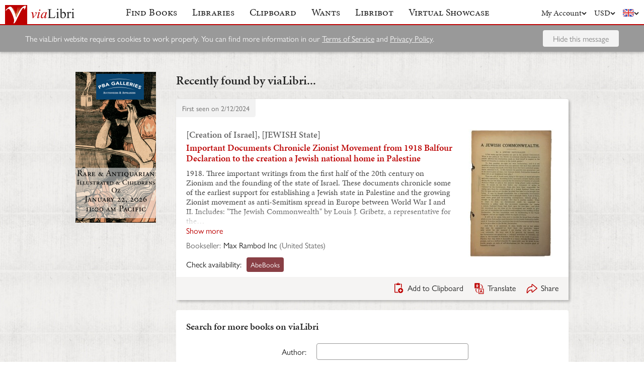

--- FILE ---
content_type: text/html; charset=UTF-8
request_url: https://www.vialibri.net/years/books/628824707/1918-creation-of-israel-jewish-state-important-documents-chronicle-zionist-movement-from
body_size: 6063
content:
<!doctype html>
<html lang="en">
  <head>
    <meta charset="utf-8">
    <meta name="viewport" content="width=device-width, initial-scale=1, shrink-to-fit=no">
    <meta name="referrer" content="origin" /><!-- Fallback for Edge & Safari -->
    <meta name="referrer" content="origin-when-cross-origin"/>

          <title>Important Documents Chronicle Zionist Movement from 1918 Balfour Declaration to the creation a Jewish national home in Palestine - viaLibri</title>
    
    <script type="text/javascript">
      window.addEventListener('unhandledrejection', function(event) {
        if (
          event.reason &&
          event.reason.message &&
          !!event.reason.message.match(
            new RegExp(
              [
                /**
                 * JS import failure messages
                 */
                'Failed to fetch dynamically imported module', // Chrome
                'Importing a module script failed', // Safari
                'error loading dynamically imported module', // Firefox

                /**
                 * CSS import failure messages
                 */
                'Unable to preload CSS' // Chrome + Safari + Firefox
              ].join('|')
            )
          )
        ) {
          var url = new URL(window.location.href);
          var refreshAttempt = Number(url.searchParams.get('refresh_attempt') || 0);
          if (refreshAttempt < 3) {
            url.searchParams.set('refresh_attempt', refreshAttempt + 1);
            window.location.assign(url + '');
          }
        }
      });
    </script>

    <link rel="stylesheet" href="https://use.typekit.net/uhb5ktv.css">
    <link rel="preload" as="style" href="https://cdn.vialibri.net/static/assets/index-DWiP9_4Q.css" /><link rel="stylesheet" href="https://cdn.vialibri.net/static/assets/index-DWiP9_4Q.css" />        <link rel="modulepreload" href="https://cdn.vialibri.net/static/assets/index-B5KLZOGQ.js" /><script type="module" src="https://cdn.vialibri.net/static/assets/index-B5KLZOGQ.js"></script>
    
    
    
          <script type="module">import.meta.url;import("_").catch(()=>1);(async function*(){})().next();if(location.protocol!="file:"){window.__vite_is_modern_browser=true}</script>
      <script type="module">!function(){if(window.__vite_is_modern_browser)return;console.warn("vite: loading legacy chunks, syntax error above and the same error below should be ignored");var e=document.getElementById("vite-legacy-polyfill"),n=document.createElement("script");n.src=e.src,n.onload=function(){System.import(document.getElementById('vite-legacy-entry').getAttribute('data-src'))},document.body.appendChild(n)}();</script>
    
    <link rel="preconnect" href="https://www.google-analytics.com">
    <link rel="preconnect" href="https://p.typekit.net">

    <link rel="preload" href="https://cdn.vialibri.net/img/chevron-down.svg" as="image">
    <link rel="preload" href="https://cdn.vialibri.net/img/flag-en.svg" as="image">
    <link rel="preload" href="https://cdn.vialibri.net/img/laid-paper.jpg" as="image">
    <link rel="preload" href="https://cdn.vialibri.net/img/logo-2.svg" as="image">

          <link rel="canonical" href="https://www.vialibri.net/years/books/628824707/1918-creation-of-israel-jewish-state-important-documents-chronicle-zionist-movement-from" />
    
    <meta name="csrf-token" content="nE4BQB3YH15JPLicYWIZs0i6sbXMozU9dkE6BZ9a">

    <meta property="og:site" content="viaLibri" />
    <meta property="twitter:site" content="@vialibri" />
    <meta property="og:title" content="Important Documents Chronicle Zionist Movement from 1918 Balfour Declaration to the creation a Jewish national home in Palestine" />
    <meta property="og:url" content="https://www.vialibri.net/years/books/628824707/1918-creation-of-israel-jewish-state-important-documents-chronicle-zionist-movement-from" />
                <meta property="og:type" content="website" />
      <meta property="og:description" content="viaLibri is the world's largest search engine for old, rare & second-hand books." />
          <meta property="og:image" content="https://cdn.vialibri.net/image-proxy?url=https%3A%2F%2Fpictures.abebooks.com%2Finventory%2F31777210161.jpg&amp;s=1.cc766b8cfbaf9256&amp;size=1600x1200"/>    
          <script async src="https://www.googletagmanager.com/gtag/js?id=UA-455599-1"></script>
      <script>
        window.dataLayer = window.dataLayer || [];
        function gtag(){dataLayer.push(arguments);}
        gtag('js', new Date());

        gtag('config', 'UA-455599-1', { 'anonymize_ip': true });
        gtag('config', 'G-0MKTM5Q9MX');
      </script>
    
    <meta name="google-site-verification" content="3azv9kh8yH_SstgXjQIJLzmLbSGB15CBrrBigkn6gTk" />
    <meta name="verify-v1" content="yghc3mESJ5041Y9/aJCY96zAuP9ZTMT90H62UIJ18Ac=" />

    <link rel="search" type="application/opensearchdescription+xml" title="viaLibri - Keyword" href="https://www.vialibri.net/opensearch-plugins/keyword.xml"/>
    <link rel="search" type="application/opensearchdescription+xml" title="viaLibri - Author" href="https://www.vialibri.net/opensearch-plugins/author.xml"/>
    <link rel="search" type="application/opensearchdescription+xml" title="viaLibri - Title" href="https://www.vialibri.net/opensearch-plugins/title.xml"/>

    <link rel="apple-touch-icon" sizes="180x180" href="https://cdn.vialibri.net/apple-touch-icon.png?v=2bB97gRl7w">
    <link rel="icon" type="image/png" sizes="32x32" href="https://cdn.vialibri.net/favicon-32x32.png?v=2bB97gRl7w">
    <link rel="icon" type="image/png" sizes="16x16" href="https://cdn.vialibri.net/favicon-16x16.png?v=2bB97gRl7w">
    <link rel="manifest" href="/site.webmanifest?v=2bB97gRl7w">
    <link rel="shortcut icon" href="https://cdn.vialibri.net/favicon.ico?v=2bB97gRl7w">

      <meta name="robots" content="index, follow" />
  </head>

  <body class="body--locale-en_US body--js-loading">
          <div class="react-component react-component--display-contents"
          data-component-index="2">
</div>

      <div class="page-body">
        
        <div class="column-container column-container--two-columns
   ">
                      <div class="column column--left">
                  <div class="pix-container pix-container--vertical pix-container--search-tower">
              <a class="pix pix--search-tower" href="/ads/1388/link?slot=search-tower" rel="nofollow noopener" target="_blank">
    <img
      src="https://cdn.vialibri.net/pictures/1388/image?c=57977"
              srcset="https://cdn.vialibri.net/pictures/1388/image?c=57977 1x, https://cdn.vialibri.net/pictures/1388/image?c=57977&amp;size=2x 2x"
            onerror="this.style.display='none'"
    />
  </a>
      </div>
              </div>
          
          <div class="main-content column column--center">
              <h2 class="page-title">Recently found by viaLibri...</h2>

  <div class="react-component "
          data-component-index="0">
</div>

  <div class="react-component "
          data-component-index="1">
</div>
          </div>

                  </div>
      </div>

      <div class="footer">
  <a href="/" class="footer__logo">
    <img src="https://cdn.vialibri.net/img/logo-2.svg" alt="viaLibri" />
  </a>
  <div class="footer__strapline">
    The world’s largest search engine for old, rare &amp; second-hand books.
  </div>

  <ul class="footer__menu">
    <li class="footer__menu-block">
      <h3>About viaLibri</h3>
      <ul>
        <li>
          <a href="/contact-us">Contact us</a>
        </li>
        <li>
          <a href="/harvest">List your books on viaLibri</a>
        </li>
        <li>
          <a href="/content/premium-services">Subscribing to viaLibri</a>
        </li>
        <li>
          <a href="/content/advertising-on-vialibri">Advertising with us</a>
        </li>
        <li>
          <a href="/catalogues/create">Listing your online catalogue</a>
        </li>
      </ul>
    </li>
    <li class="footer__menu-block">
      <h3>Account</h3>
      <ul>
                  <li>
            <a href="/account/login">Log in</a>
          </li>
          <li>
            <a href="/account/create">Register</a>
          </li>
          <li>
            <a href="/account/search-preferences">Search preferences</a>
          </li>
              </ul>
    </li>
    <li class="footer__menu-block">
      <h3>Searching</h3>
      <ul>
        <li>
          <a href="/?advanced-search=true">Advanced search</a>
        </li>
        <li>
          <a href="/library-search">Libraries search</a>
        </li>
        <li>
          <a href="/content/search-help">Search help</a>
        </li>
        <li>
          <a href="/content/how-libribot-works">How Libribot works</a>
        </li>
      </ul>
    </li>
    <li class="footer__menu-block">
      <h3>More</h3>
      <ul>
        <li>
          <a href="/years">570 years</a>
        </li>
        <li>
          <a href="/content/terms-of-service">Terms of service</a>
        </li>
        <li>
          <a href="/content/privacy">Privacy policy</a>
        </li>
      </ul>
    </li>

  </ul>

  <div class="footer__copyright">
    Copyright &copy; 2026 viaLibri&trade; Limited
  </div>
</div>
    
    <div id="popovers"></div>

        <script type="text/javascript">
      /** A hack for older libraries that require the global object defined by Webpack. */
      var global = global || window

      var vlConstants = {"PUBLIC_SEARCH_API_URL_ROOT":"https:\/\/search.vialibri.net\/","ENVIRONMENT":"production","RECAPTCHA_SITE_KEY":"6Lfe-6gZAAAAAPRKw_MK26XRv4tsqhpEr6JbakL0","USER_IS_LOGGED_IN":false,"SHOW_BETA_SEARCH_FEATURES":false,"SHOW_SUPERADMIN_COMPONENTS":false,"BOOKS_TABLE_IS_READ_ONLY":false,"CDN_URL_ROOT":"https:\/\/cdn.vialibri.net\/","EXHIBITORS_DASHBOARD_URL_ROOT":"https:\/\/www.vialibri.net\/exhibitors-dashboard\/","ADMIN_URL_ROOT":"https:\/\/www.vialibri.net\/admin\/"};
      var vlInitData = [{"id":"31b5aa0d-1e9d-4897-92a9-7fabac92b3fb","language":{"locale":"en_US"},"currency":{"code":"USD"},"user":null,"adminUser":null},{"currencies":[{"code":"AUD","symbol":"A$"},{"code":"CAD","symbol":"C$"},{"code":"CHF","symbol":"Fr"},{"code":"DKK","symbol":"kr"},{"code":"EUR","symbol":"\u20ac"},{"code":"GBP","symbol":"\u00a3"},{"code":"HKD","symbol":"HK$"},{"code":"JPY","symbol":"\u00a5"},{"code":"NOK","symbol":"kr"},{"code":"NZD","symbol":"NZ$"},{"code":"PLN","symbol":"z\u0142"},{"code":"SEK","symbol":"kr"},{"code":"USD","symbol":"$"},{"code":"ZAR","symbol":"R"}],"deploymentCommit":"ef79624029fdb83030ec9cc1bd650172a0295d41","logErrors":true,"sentryEnvironment":"production"},{},[{"name":"PageOfBooksFromProps","props":{"data":{"emptyMessage":"No books found.","indexOfFirstUnsortableResult":null,"displayCurrency":{"code":"USD","symbol":"$"},"selectionContext":null,"itemsCanBeDeleted":false,"paginatorInfo":{"count":1,"currentPage":1,"lastPage":1,"firstItem":1,"lastItem":1,"hasMorePages":false,"perPage":25,"total":1},"supportsSorting":false,"data":[{"id":628824707,"idType":"archive-item","listingType":"used","bookId":628824707,"author":"[Creation of Israel], [JEWISH State]","title":"Important Documents Chronicle Zionist Movement from 1918 Balfour Declaration to the creation a Jewish national home in Palestine","images":[{"proxiedUrl":"\/image-proxy?url=https%3A%2F%2Fpictures.abebooks.com%2Finventory%2F31777210161.jpg&s=1.cc766b8cfbaf9256"}],"translationUrl":"https:\/\/translate.google.com\/translate?sl=auto&tl=en&js=n&prev=_t&ie=UTF-8&layout=2&eotf=1&u=https%3A%2F%2Fwww.vialibri.net%2Ftranslate%2Farchive-item%2F628824707","descriptionText":"1918. Three important writings from the first half of the 20th century on Zionism and the founding of the state of Israel. These documents chronicle some of the earliest support for establishing a Jewish state in Palestine and the growing Zionist movement as anti-Semitism spread in Europe between World War I and II. Includes: \"The Jewish Commonwealth\" by Louis J. Gribetz, a representative for the New York Zionist Organization, c. 1918. Gribetz analyzes the earliest statement in support of Zionism from a major international power: the Balfour Declaration, in which the British government issued a statement in support of a Jewish homeland. At the time that this description is being written, no copies are recorded in American institutions. OCLC search results are at best an estimate and can vary over time. A signed first edition of \"The case for the Jews,: An interpretation of their rights under the Balfour declaration and the mandate for Palestine\" Louis J. Girbetz. New York: Bloch Publishing Co, 1930. \"The Case for the Jews\" is an indictment of British rule in Palestine. This first edition was inscribed by the author to friend and fellow activist Louis Lipsky, then-President of the Zionist Organization of America: \"To a keen, lucid, fearless intelect - Louis Lipsky; whose name and will do honor to a great epoch in our history and will forever thrill and instruct - Louis J. Gribetz.\" Books signed by Gribetz are uncommon; and this copy's provenance is remarkable for its connection to two important leaders. \"The Jewish Problem, a Report By the Executive Committee of the\u2026","descriptionIsTruncated":true,"dealer":{"id":1078549,"name":"Max Rambod Inc","location":"United States"},"startDate":null,"endDate":null,"estimate":null,"createdAt":"2024-02-12T20:59:24.000000Z","clipboardItemId":null,"links":[{"id":713668269,"aggregatorName":"AbeBooks","aggregatorId":"A","siteId":"A","bookIdOnSite":"31777210161","dealerIdOnSite":"970853","url":"\/book-links\/713668269\/link?source=archive","price":null,"originalPrice":null,"inUserCurrency":null,"inOriginalCurrency":null}],"archiveUrl":"\/years\/books\/628824707\/1918-creation-of-israel-jewish-state-important-documents-chronicle-zionist-movement-from","isNewMatch":false,"want":null,"showcase":null}],"ads":[]}}},{"name":"SimpleSearch","props":[]},{"name":"HeaderWrapper","props":{"selectedMenuItem":null,"librarySearchUrl":"\/library-search","matchCount":0,"notices":[],"showcase":{"slug":"march-2026","isLive":false},"loginQS":null,"registerQS":null}}]];
    </script>

    
    <link rel="modulepreload" href="https://cdn.vialibri.net/static/assets/PageOfBooksFromProps-CoRlJimE.js" />
<link rel="modulepreload" href="https://cdn.vialibri.net/static/assets/ToolTray-CweeQZ9i.js" />
<link rel="modulepreload" href="https://cdn.vialibri.net/static/assets/Pagination-DjyyPrcW.js" />
<link rel="modulepreload" href="https://cdn.vialibri.net/static/assets/cdnPath-C0vyiWxw.js" />
<link rel="modulepreload" href="https://cdn.vialibri.net/static/assets/formatClasses-DpWyXKV2.js" />
<link rel="modulepreload" href="https://cdn.vialibri.net/static/assets/range-BE65Y54a.js" />
<link rel="modulepreload" href="https://cdn.vialibri.net/static/assets/index-y8R9t-nw.js" />
<link rel="modulepreload" href="https://cdn.vialibri.net/static/assets/PageSpinner-Bu6k8Eua.js" />
<link rel="modulepreload" href="https://cdn.vialibri.net/static/assets/Spinner-CZ5VJQqn.js" />
<link rel="modulepreload" href="https://cdn.vialibri.net/static/assets/usePageLayout-BcFeWDXm.js" />
<link rel="modulepreload" href="https://cdn.vialibri.net/static/assets/Popover-cT3CK5x8.js" />
<link rel="modulepreload" href="https://cdn.vialibri.net/static/assets/noop-9gm6p58w.js" />
<link rel="modulepreload" href="https://cdn.vialibri.net/static/assets/BookShare-DwgDv_I8.js" />
<link rel="modulepreload" href="https://cdn.vialibri.net/static/assets/Input-CqL3202q.js" />
<link rel="modulepreload" href="https://cdn.vialibri.net/static/assets/FormLayoutContext-CBUTAil-.js" />
<link rel="modulepreload" href="https://cdn.vialibri.net/static/assets/FontAwesomeIcon-DZ0At6kj.js" />
<link rel="modulepreload" href="https://cdn.vialibri.net/static/assets/scrollToElement-CxAkHoWz.js" />
<link rel="modulepreload" href="https://cdn.vialibri.net/static/assets/totalOffsetTop-Dzl-bsh6.js" />
<link rel="modulepreload" href="https://cdn.vialibri.net/static/assets/throttle-BUYaQ10s.js" />
<link rel="modulepreload" href="https://cdn.vialibri.net/static/assets/useLocalStorage-DbdtQbQF.js" />
<link rel="modulepreload" href="https://cdn.vialibri.net/static/assets/groupBy-hZLJRyZo.js" />
<link rel="modulepreload" href="https://cdn.vialibri.net/static/assets/_createAggregator-BUb1OiOg.js" />
<link rel="modulepreload" href="https://cdn.vialibri.net/static/assets/Checkbox-iUf6-g4g.js" />
<link rel="modulepreload" href="https://cdn.vialibri.net/static/assets/BookList-BjjBe_pn.js" />
<link rel="modulepreload" href="https://cdn.vialibri.net/static/assets/ResizedImage-CQWK_-oP.js" />
<link rel="modulepreload" href="https://cdn.vialibri.net/static/assets/useDateDisplay-CdxLV3oW.js" />
<link rel="modulepreload" href="https://cdn.vialibri.net/static/assets/IconHint-D3OiroIA.js" />
<link rel="modulepreload" href="https://cdn.vialibri.net/static/assets/routeWith-CdPenlCO.js" />
<link rel="modulepreload" href="https://cdn.vialibri.net/static/assets/appRoutes-CD20XY5i.js" />
<link rel="modulepreload" href="https://cdn.vialibri.net/static/assets/useResizeListener-ZejAGBPG.js" />
<link rel="modulepreload" href="https://cdn.vialibri.net/static/assets/IconExternal-3EEOJ_qo.js" />
<link rel="modulepreload" href="https://cdn.vialibri.net/static/assets/useMutation-dPCahVbT.js" />
<link rel="modulepreload" href="https://cdn.vialibri.net/static/assets/index-BTQljrQ-.js" />
<link rel="modulepreload" href="https://cdn.vialibri.net/static/assets/WantInterstitial-DbEjiuAi.js" />
<link rel="modulepreload" href="https://cdn.vialibri.net/static/assets/FacetFormFields-BJ1A9GMb.js" />
<link rel="modulepreload" href="https://cdn.vialibri.net/static/assets/InputErrors-D882c9aJ.js" />
<link rel="modulepreload" href="https://cdn.vialibri.net/static/assets/commonValidators-CflzPilM.js" />
<link rel="modulepreload" href="https://cdn.vialibri.net/static/assets/sortBy-BBihXQ0A.js" />
<link rel="modulepreload" href="https://cdn.vialibri.net/static/assets/_baseOrderBy-BsG8myfd.js" />
<link rel="modulepreload" href="https://cdn.vialibri.net/static/assets/useModalOpen-jsNQacrq.js" />
<link rel="modulepreload" href="https://cdn.vialibri.net/static/assets/SearchSorter-B7d-9mhm.js" />
<link rel="modulepreload" href="https://cdn.vialibri.net/static/assets/SimpleSearch-d4MPCCVR.js" />
<link rel="modulepreload" href="https://cdn.vialibri.net/static/assets/FinalControlGroup-CgQ8X6J-.js" />
<link rel="modulepreload" href="https://cdn.vialibri.net/static/assets/FormError-D-MKAX3U.js" />
<link rel="modulepreload" href="https://cdn.vialibri.net/static/assets/Submit-FHe9UDxE.js" />
<link rel="modulepreload" href="https://cdn.vialibri.net/static/assets/useFloatingButton-P98mcqDD.js" />
<link rel="modulepreload" href="https://cdn.vialibri.net/static/assets/SimpleSearchFields-BOKvKBBz.js" />
<link rel="modulepreload" href="https://cdn.vialibri.net/static/assets/FormField-Dv90d6Jx.js" />
<link rel="modulepreload" href="https://cdn.vialibri.net/static/assets/combineValidators-DL3FBinv.js" />
<link rel="modulepreload" href="https://cdn.vialibri.net/static/assets/HeaderWrapper-DEaSMmok.js" />
<link rel="modulepreload" href="https://cdn.vialibri.net/static/assets/Header-BI0bNbIY.js" />
<link rel="modulepreload" href="https://cdn.vialibri.net/static/assets/Button-D3cCqfua.js" />
<link rel="modulepreload" href="https://cdn.vialibri.net/static/assets/index-cWripLAP.js" />
<link rel="modulepreload" href="https://cdn.vialibri.net/static/assets/react-stripe.esm-CKVKyRd4.js" />
<link rel="modulepreload" href="https://cdn.vialibri.net/static/assets/ShowcaseCountdown-DYSxUEDa.js" />
<link rel="modulepreload" href="https://cdn.vialibri.net/static/assets/getCookie-Dvf-taQy.js" />
<link rel="modulepreload" href="https://cdn.vialibri.net/static/assets/useMenuVisibility-CM260ply.js" /><link rel="preload" as="style" href="https://cdn.vialibri.net/static/assets/Spinner-UGYhOo6l.css" />
<link rel="preload" as="style" href="https://cdn.vialibri.net/static/assets/Popover-BqBIl_Jt.css" />
    
    
    
    
          <script nomodule>!function(){var e=document,t=e.createElement("script");if(!("noModule"in t)&&"onbeforeload"in t){var n=!1;e.addEventListener("beforeload",(function(e){if(e.target===t)n=!0;else if(!e.target.hasAttribute("nomodule")||!n)return;e.preventDefault()}),!0),t.type="module",t.src=".",e.head.appendChild(t),t.remove()}}();</script>
      <script nomodule crossorigin id="vite-legacy-polyfill" src="https://cdn.vialibri.net/static/assets/polyfills-legacy-BfUHJhsN.js"></script>
      <script nomodule crossorigin id="vite-legacy-entry" data-src="https://cdn.vialibri.net/static/assets/index-legacy-CRB5I9p5.js">System.import(document.getElementById('vite-legacy-entry').getAttribute('data-src'))</script>
    
      </body>
</html>


--- FILE ---
content_type: application/javascript
request_url: https://cdn.vialibri.net/static/assets/index-BTQljrQ-.js
body_size: 740
content:
import{O as w,V as C,W as l,X as m,Y as D,Z as S}from"./index-B5KLZOGQ.js";(function(){try{var e=typeof window<"u"?window:typeof global<"u"?global:typeof self<"u"?self:{},n=new Error().stack;n&&(e._sentryDebugIds=e._sentryDebugIds||{},e._sentryDebugIds[n]="86ce1206-797d-4112-8b6f-2203e2cc2d3d",e._sentryDebugIdIdentifier="sentry-dbid-86ce1206-797d-4112-8b6f-2203e2cc2d3d")}catch(a){}})();function M(e){var n=w.useContext(C()),a=e||n.client;return l(!!a,49),a}var i;(function(e){e[e.Query=0]="Query",e[e.Mutation=1]="Mutation",e[e.Subscription=2]="Subscription"})(i||(i={}));var o;function y(e){var n;switch(e){case i.Query:n="Query";break;case i.Mutation:n="Mutation";break;case i.Subscription:n="Subscription";break}return n}function k(e){o||(o=new D(S.parser||1e3));var n=o.get(e);if(n)return n;var a,u,f;l(!!e&&!!e.kind,59,e);for(var p=[],t=[],r=[],c=[],g=0,b=e.definitions;g<b.length;g++){var s=b[g];if(s.kind==="FragmentDefinition"){p.push(s);continue}if(s.kind==="OperationDefinition")switch(s.operation){case"query":t.push(s);break;case"mutation":r.push(s);break;case"subscription":c.push(s);break}}l(!p.length||t.length||r.length||c.length,60),l(t.length+r.length+c.length<=1,61,e,t.length,c.length,r.length),u=t.length?i.Query:i.Mutation,!t.length&&!r.length&&(u=i.Subscription);var d=t.length?t:r.length?r:c;l(d.length===1,62,e,d.length);var h=d[0];a=h.variableDefinitions||[],h.name&&h.name.kind==="Name"?f=h.name.value:f="data";var v={name:f,type:u,variables:a};return o.set(e,v),v}k.resetCache=function(){o=void 0};globalThis.__DEV__!==!1&&m("parser",function(){return o?o.size:0});function Q(e,n){var a=k(e),u=y(n),f=y(a.type);l(a.type===n,63,u,u,f)}export{i as D,M as u,Q as v};
//# sourceMappingURL=index-BTQljrQ-.js.map


--- FILE ---
content_type: application/javascript
request_url: https://cdn.vialibri.net/static/assets/Button-D3cCqfua.js
body_size: 400
content:
import{R as m,j as e}from"./index-B5KLZOGQ.js";import{f as p}from"./formatClasses-DpWyXKV2.js";import{S as y}from"./Spinner-CZ5VJQqn.js";(function(){try{var t=typeof window<"u"?window:typeof global<"u"?global:typeof self<"u"?self:{},s=new Error().stack;s&&(t._sentryDebugIds=t._sentryDebugIds||{},t._sentryDebugIds[s]="b1400ce8-7c8c-4291-b130-eeb27dde0e37",t._sentryDebugIdIdentifier="sentry-dbid-b1400ce8-7c8c-4291-b130-eeb27dde0e37")}catch(n){}})();const g=m.forwardRef(function({text:s,onClick:n,type:d="submit",size:r=null,loadingMessage:f,loading:a=!1,outline:u=!1,block:l=!1,notice:o=!1,disabled:b=!1},i){const c=p("button",{outline:u,block:l,notice:o,[r]:!!r});return e.jsx("button",{ref:i,className:c,type:d,onClick:n,disabled:b||a,children:a?e.jsxs(e.Fragment,{children:[f,e.jsx(y,{button:!0,useSpan:!0,notice:o})]}):e.jsx(e.Fragment,{children:s})})});g.displayName="Button";export{g as B};
//# sourceMappingURL=Button-D3cCqfua.js.map
